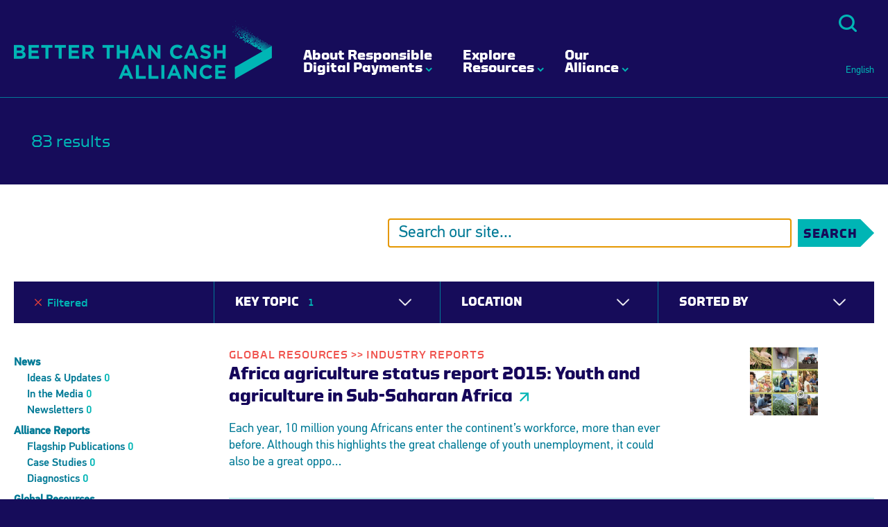

--- FILE ---
content_type: text/html; charset=utf-8
request_url: https://www.betterthancash.org/search?sort=oldest&topics%5B%5D=women&types%5B%5D=industry-reports
body_size: 11782
content:
<!DOCTYPE html PUBLIC "-//W3C//DTD XHTML 1.0 Transitional//EN" "http://www.w3.org/TR/xhtml1/DTD/xhtml1-transitional.dtd">
<html xmlns="http://www.w3.org/1999/xhtml">
<head>
  <meta charset="utf-8">
  <title>Search Results · Better Than Cash Alliance</title>
  
<!-- <meta name="viewport" content="width=device-width, initial-scale=1, minimum-scale=1"> -->
<!-- <meta name="viewport" content="width=device-width, initial-scale=1"> -->
<meta name="viewport" content="width=device-width, initial-scale=1.0">

<link rel="dns-prefetch" href="//btca-production-site.s3.amazonaws.com">

<link rel="canonical" href="https://www.betterthancash.org/search">
<meta name="description" content="A UN-based global partnership of governments, companies, and international organizations accelerating the transition from cash to responsible digital payments to help achieve the SDGs.">



<!-- Social Network Metadata -->

<meta property="og:site_name" content="Better Than Cash Alliance">
<meta property="og:title" content="Search Results">
<meta property="og:description" content="A UN-based global partnership of governments, companies, and international organizations accelerating the transition from cash to responsible digital payments to help achieve the SDGs.">
<meta property="og:url" content="https://www.betterthancash.org/search">
<meta property="og:type" content="website">
<meta property="og:image" content="https://www.betterthancash.org/og-image.png">

<meta property="fb:app_id" content="755910852175472">
<meta property="article:author" content="https://www.facebook.com/betterthancashalliance">
<meta property="article:publisher" content="https://www.facebook.com/betterthancashalliance">

<meta name="twitter:card" content="summary_large_image">
<meta name="twitter:site" content="@BetterThan_Cash">
<meta name="twitter:title" content="Search Results">
<meta name="twitter:description" content="A UN-based global partnership of governments, companies, and international organizations accelerating the transition from cash to responsible digital payments to help achieve the SDGs.">
<meta name="twitter:creator" content="@BetterThan_Cash">
<meta name="twitter:image" content="https://www.betterthancash.org/og-image.png">
<meta name="twitter:domain" content="www.betterthancash.org">
<meta name="twitter:url" content="https://www.betterthancash.org/search">

<script type="application/ld+json">
{
  "@context" : "http://schema.org",
  "@type" : "Organization",
  "name" : "Your Organization Name",
  "url" : "http://www.example.com",
  "logo": "http://www.example.com/images/logo.png",
  "sameAs" : [
    "http://www.facebook.com/your-profile",
    "http://www.twitter.com/yourProfile",
    "http://plus.google.com/your_profile"
  ],
  "contactPoint" : [
    {
      "@type" : "ContactPoint",
      "telephone" : "+1-202-555-1234",
      "contactType" : "customer service"
    }
  ]
}
</script>



<!-- App Icons -->

<link rel="shortcut icon" href="https://www.betterthancash.org/favicon.ico" type="image/x-icon">

<meta name="apple-mobile-web-app-title" content="Better Than Cash Alliance">
<link rel="apple-touch-icon" sizes="180x180" href="/apple-touch-icon-180x180.png">
<link rel="apple-touch-icon" sizes="152x152" href="/apple-touch-icon-152x152.png">
<link rel="apple-touch-icon" sizes="144x144" href="/apple-touch-icon-144x144.png">
<link rel="apple-touch-icon" sizes="120x120" href="/apple-touch-icon-120x120.png">
<link rel="apple-touch-icon" sizes="114x114" href="/apple-touch-icon-114x114.png">
<link rel="apple-touch-icon" sizes="76x76" href="/apple-touch-icon-76x76.png">
<link rel="apple-touch-icon" sizes="72x72" href="/apple-touch-icon-72x72.png">
<link rel="apple-touch-icon" href="/apple-touch-icon.png">

<link rel="icon" sizes="196x196" href="/apple-touch-icon.png">

<meta name="application-name" content="Better Than Cash Alliance">
<meta name="msapplication-tooltip" content="A UN-based global partnership of governments, companies, and international organizations accelerating the transition from cash to responsible digital payments to help achieve the SDGs.">
<meta name="msapplication-TileColor" content="#db5945">
<meta name="msapplication-TileImage" content="/msapplication-tile.png">
<meta name="msapplication-square70x70logo" content="/msapplication-tiny.png">
<meta name="msapplication-square150x150logo" content="/msapplication-square.png">
<meta name="msapplication-wide310x150logo" content="/msapplication-wide.png">
<meta name="msapplication-square310x310logo" content="/msapplication-large.png">

<meta name="theme-color" content="#db5945">


  <link href='https://fonts.googleapis.com/css?family=Lato:300,400,700,300italic,400italic,700italic' rel='stylesheet' type='text/css'>
  <link rel="stylesheet" type="text/css" href="https://cloud.typography.com/6243354/741326/css/fonts.css" />

  <link rel="stylesheet" href="/assets/application-9e6b347af139e0e657b17ad94a063330343300885f7cbeec8095dc34fc764c50.css" media="all" data-turbolinks-track="reload" />

  <meta name="csrf-param" content="authenticity_token" />
<meta name="csrf-token" content="4Gme8lg2pbjUtA1axslbzZ_XZ-C0K_vD6ENB-tlNXeRChEz1quXhbRmikclk9aJzgs3eOiCOlOZMHaacEzrVCw" />
  

  <meta name="google-translate-customization" content="bbca0672d0f07885-a618d1e188131983-g5b4d0480262dc85f-12"></meta>

<!-- Global site tag (gtag.js) - Google Analytics -->
<script async src="https://www.googletagmanager.com/gtag/js?id=UA-34920219-1"></script>
<script>
  window.dataLayer = window.dataLayer || [];
  function gtag(){dataLayer.push(arguments);}
  gtag('js', new Date());

  gtag('config', 'UA-34920219-1');
</script>


  <!-- Google Tag Manager -->
  <script>(function(w,d,s,l,i){w[l]=w[l]||[];w[l].push({'gtm.start':
  new Date().getTime(),event:'gtm.js'});var f=d.getElementsByTagName(s)[0],
  j=d.createElement(s),dl=l!='dataLayer'?'&l='+l:'';j.async=true;j.src=
  'https://www.googletagmanager.com/gtm.js?id='+i+dl;f.parentNode.insertBefore(j,f);
  })(window,document,'script','dataLayer','GTM-5K8G5KD');</script>
  <!-- End Google Tag Manager -->

  <!-- Global site tag (gtag.js) - Google Analytics -->

<!-- Global site tag (gtag.js) - Google Analytics -->
<script async src="https://www.googletagmanager.com/gtag/js?id=G-FFP3VWTD76"></script>
<script>
  window.dataLayer = window.dataLayer || [];
  function gtag(){dataLayer.push(arguments);}
  gtag('js', new Date());

  gtag('config', 'G-FFP3VWTD76');
</script>

<script>
  window.dataLayer = window.dataLayer || [];
  function gtag(){dataLayer.push(arguments);}
  gtag('js', new Date());

  gtag('config', 'G-YDDZQ2NB24');
</script>

</head>

<div id="page">
  <body>
    <link rel="stylesheet" href="https://cdnjs.cloudflare.com/ajax/libs/font-awesome/4.7.0/css/font-awesome.min.css">
<header id="main_header" class="clearfix nav">

  <div id="header_logo">
    <a href="/"><span>Better Than Cash Alliance</span></a>
  </div>

  <div id="site_nav">

    <nav>

      <ul id="main_nav" class="nav">
        <li class="nav about-menu">
          <a href="#" id="alliance_nav-toggle-payments"  class="nav about-menu" onmouseover="OpenFunctionPayments()">About Responsible Digital Payments</a>
          <div class="plus-minus-toggle collapsed"  id="accordion_collapse-payments"></div>
          <div id="alliance_nav-holder-payments" class="clearfix nav" onmouseleave="closeDropdown()">
            <div class="digital-payments-blocks">
              <div class="container">
                <div class="row d-flex justify-content-center digital-payments-blocks-row">
                    <div class="col-md-4 col-sm-12 digital-block pb-4 pb-sm-0">
                      <a target="" class="digital-block-link" href="/define-digital-payments">
                        <div class="digital-block-header">
                          Define Digital Payments
                        </div>
                        <div class="digital-block-description mt-2">Shifting payments from cash to digital has the potential to improve lives.</div>
                        <div class="digital-block-img mt-3 hide-on-mobile">
                          <img class="img-fluid" alt="why-digital-payments" src="https://btca-production-site.s3.amazonaws.com/image/1668/original.webp?1714709383" />
                        </div>
</a>                    </div>
                    <div class="col-md-4 col-sm-12 digital-block pb-4 pb-sm-0">
                      <a target="_blank" class="digital-block-link" href="https://responsiblepayments.org/">
                        <div class="digital-block-header">
                          Responsible Digital Payments 
                            <img src="/assets/arrow_outbound_top-e1f0c72240a8f75b4e95960eafccfdd78623b99be7dcb7a6c7821ae030ef3c1e.png" width="10" height="10" />
                        </div>
                        <div class="digital-block-description mt-2">By digitizing payments responsibly, we can swiftly reach financial equality.</div>
                        <div class="digital-block-img mt-3 hide-on-mobile">
                          <img class="img-fluid" alt="why-digital-payments" src="https://btca-production-site.s3.amazonaws.com/image/1669/original.webp?1714709484" />
                        </div>
</a>                    </div>
                    <div class="col-md-4 col-sm-12 digital-block pb-4 pb-sm-0">
                      <a target="_blank" class="digital-block-link" href="https://cdfp.digitalfrontiersinstitute.org/course/un-principles-for-responsible-digital-payments-in-action/">
                        <div class="digital-block-header">
                          Take our course
                            <img src="/assets/arrow_outbound_top-e1f0c72240a8f75b4e95960eafccfdd78623b99be7dcb7a6c7821ae030ef3c1e.png" width="10" height="10" />
                        </div>
                        <div class="digital-block-description mt-2">Enroll in the UN Principles for Responsible Digital Payments online learning course.</div>
                        <div class="digital-block-img mt-3 hide-on-mobile">
                          <img class="img-fluid" alt="why-digital-payments" src="https://btca-production-site.s3.amazonaws.com/image/1820/original.webp?1714709649" />
                        </div>
</a>                    </div>
                </div>
              </div>
            </div>
          </div>
        </li>

        <li class="nav about-menu">
          <a href="#" id="alliance_nav-toggle-climate-actions"  class="nav about-menu" onmouseover="OpenFunctionClimateActionHub()">Explore <br /> Resources</a>
          <div class="plus-minus-toggle collapsed"  id="accordion_collapse-climate-actions"></div>
          <div id="alliance_nav-holder-climate-actions" class="clearfix nav" onmouseleave="closeDropdown()">
            <div class="digital-payments-blocks">
              <div class="container">
                <div class="row d-flex justify-content-center digital-payments-blocks-row">
                    <div class="col-md-4 col-sm-12 digital-block pb-4 pb-sm-0">
                      <a target="" class="digital-block-link" href="/climate-action-hub">
                        <div class="digital-block-header">
                          Climate Action Resources
                        </div>
                        <div class="digital-block-description mt-2">Resources, news articles, and research highlight the role of responsible digital payments for timely climate emergency response and preventive action.</div>
                        <div class="digital-block-img mt-3 hide-on-mobile">
                          <img class="img-fluid" alt="why-digital-payments" src="https://btca-production-site.s3.amazonaws.com/image/2003/original.webp?1720757607" />
                        </div>
</a>                    </div>
                    <div class="col-md-4 col-sm-12 digital-block pb-4 pb-sm-0">
                      <a target="" class="digital-block-link" href="/explore-resources">
                        <div class="digital-block-header">
                          Digital Payments Resources
                        </div>
                        <div class="digital-block-description mt-2">News, research products, and global case studies on digital payments from the Alliance Secretariat, Alliance members, and partners.</div>
                        <div class="digital-block-img mt-3 hide-on-mobile">
                          <img class="img-fluid" alt="why-digital-payments" src="https://btca-production-site.s3.amazonaws.com/image/2002/original.webp?1720757527" />
                        </div>
</a>                    </div>
                </div>
              </div>
            </div>
          </div>
        </li>

        <!--        <li onmouseover="closeDropdown()">Explore <br>Resources</li>-->

        <li class="nav">

          <a href="#" id="alliance_nav-toggle" class="nav" onmouseover="Collapsefunction()" >Our <br>Alliance</a>
          <div class="plus-minus-toggle collapsed" id="accordion_collapse"></div>
          <div id="alliance_nav-holder" class="clearfix nav" onmouseleave="closeDropdown()">

            <div id="alliance_nav-columns" class="nav">
              <div id="alliance_nav-left" class="clearfix nav">
                <div id="alliance_text" class="nav"><p class="nav">The Better Than Cash Alliance is a partnership of governments, companies, and international organizations that accelerates the transition from cash to digital payments in order to help achieve the Sustainable Development Goals.</p></div>
                <div id="alliance_photo" class="nav"><img class="nav" src="/assets/alliance_photo-933805ed8baee0a8c05521c9955ad7eb798a7311dfb4bbf3a416e6e5aade6cf6.jpg" /></div>
              </div>

              <div id="alliance_nav-right" class="nav">
                <ul id="alliance_nav" class="nav nav-block">
                  <h3 class="nav hide-on-mobile">
                    <a class="nav no-underline text-orange" href="/about">About the Alliance</a></h3>
                  <li class="nav"><a class="nav" href="/about/members">Members</a></li>
                  <li class="nav"><a class="nav" href="/about/secretariat">Secretariat</a></li>
                  <li class="nav"><a class="nav" href="/about/work-with-us">Work with Us</a></li>
                  <li class="nav"><a class="nav" href="/about/resource-partners">Resource Partners</a></li>
                  <li class="nav"><a class="nav" href="/about/contact-us">Contact Us</a></li>
                </ul>
              </div>
            </div>

          </div>
        </li>
      </ul>

    </nav>


    <div id="mobile_search" class="clearfix">
      <div id="mobilesearch_form" class="clearfix">
        <form action="/search">
          <input type="text" name="q" placeholder="Search">
          <div id="mobilesearch_holder">
            <input type="submit" name="commit" value="SEARCH" data-disable-with="SEARCH" />
          </div>
        </form>
      </div>
    </div>
    <div id="header_search" class="clearfix search-hoverable"><a href="#" id="header_search-toggle" class="search-hoverable">Search</a></div>

    <ul id="language_nav" class="notranslate">
      <li><a href="#googtrans(en|es)">Español</a></li>
      <li><a href="#googtrans(en|fr)">Français</a></li>
      <li class="language_nav-selected"><a href="#googtrans(en|en)">English</a></li>
    </ul><script type="text/javascript">
      function googleTranslateElementInit() {
          new google.translate.TranslateElement({pageLanguage: 'en', includedLanguages: 'es,fr', layout: google.translate.TranslateElement.InlineLayout.SIMPLE, autoDisplay: false}, 'language_nav');
      }

  </script><script type="text/javascript" src="https://translate.google.com/translate_a/element.js?cb=googleTranslateElementInit"></script>

<!--    <div id="header_hosted">-->
<!--      <div class="row">-->
<!--        <div class="col-6 p-0 align-right d-flex justify-content-end"></div>-->
<!--        <div class="col-6 p-0 d-flex justify-content-start"></div>-->
<!--      </div>-->
<!--    </div>-->

  </div>

  <a id="nav_toggle" >
    <div class="one"></div>
    <div class="two"></div>
    <div class="three"></div>
  </a>

  <div class="clearfix"></div>

</header>


<script type="text/javascript">
    function OpenFunctionPayments() {
        $('#alliance_nav-holder-climate-actions').hide()
        $('#alliance_nav-holder').hide()
        $('#alliance_nav-holder-payments').stop().slideToggle('fast');
    };

    function OpenFunctionClimateActionHub() {
        $('#alliance_nav-holder-payments').hide()
        $('#alliance_nav-holder').hide()
        $('#alliance_nav-holder-climate-actions').stop().slideToggle('fast');
    };

    function Collapsefunction() {
        $('#alliance_nav-holder').stop().slideToggle('fast');
        $('#alliance_nav-holder-payments').hide()
        $('#alliance_nav-holder-climate-actions').hide()
    };

    function closeDropdown() {
        $('#alliance_nav-holder-payments').hide()
        $('#alliance_nav-holder-climate-actions').hide()
        $('#alliance_nav-holder').hide()
    };
</script>


    <div id="modal_search" class="modal">
  <div class="modal_holder">
    <div class="modal_cell">
      <div id="modal_search-content">

        <div id="search_form" class="clearfix">
          <form action="/search">
            <input type="text" name="q" placeholder="Search our site..." id="search_space">
            <div id="search_holder">
              <input type="submit" name="commit" value="SEARCH" data-disable-with="SEARCH" />
            </div>
          </form>
        </div>

        <div id="search_lists" class="clearfix">

          <div class="search_list">
            <h3>KEY TOPICS</h3>
            <ul>
                <li><a class="resources" href="/search?topics%5B%5D=good-practices">Good practices</a></li>
                <li><a class="resources" href="/search?topics%5B%5D=humanitarian">Humanitarian</a></li>
                <li><a class="resources" href="/search?topics%5B%5D=innovation-infrastructure">Innovation &amp; Infrastructure</a></li>
                <li><a class="resources" href="/search?topics%5B%5D=national-implementation">National implementation</a></li>
                <li><a class="resources" href="/search?topics%5B%5D=social-protection-wages">Social protection &amp; wages</a></li>
                <li><a class="resources" href="/search?topics%5B%5D=supply-chains-merchant-payments">Supply chains &amp; merchant payments</a></li>
                <li><a class="resources" href="/search?topics%5B%5D=sustainable-development-goals">Sustainable Development Goals</a></li>
                <li><a class="resources" href="/search?topics%5B%5D=utilities-tax">Utilities &amp; tax</a></li>
                <li><a class="resources" href="/search?topics%5B%5D=women">Women</a></li>
            </ul>
          </div>

          <div class="search_list">
            <h3>POPULAR SEARCHES</h3>
            <ul>
              <li><a href="/search?q=digital%2Bpayments">Digital Payments</a></li>
              <li><a href="/search?q=wage%2Bpayments">Wage payments</a></li>
              <li><a href="/search?q=credit%2Bcards">Credit cards</a></li>
              <li><a href="/search?q=supply%2Bchains">Supply chains</a></li>
              <li><a href="/search?q=innovation">Innovation</a></li>
              <li><a href="/search?q=women">Women</a></li>
              <li><a href="/search?q=humanitarian">Humanitarian</a></li>
              <li><a href="/search?q=sdgs">SDGs</a></li>
            </ul>
          </div>

        </div>

      </div>
    </div>
  </div>
  <a href="#" class="modal_close" id="search_modal-close">Close</a>
</div>



    <div class="spinner"></div>

    
<div id="page_results" class="page_content">

  <div id="results_header">
    <div class="results_content">
    <h1></h1><h2>83 results</h2>
</div>
  </div>

  <div id="results_search">
    <div class="results_content clearfix">
	<div id="resultssearch_form" class="clearfix">
		<form id="filter_form" action="/search?sort=oldest&amp;topics%5B%5D=women&amp;types%5B%5D=industry-reports" accept-charset="UTF-8" data-remote="true" method="get">
			<input type="text" name="q" id="search" value="" class="search_companies" placeholder="Search our site..." />
			<div id="resultssearch_holder">
				<input type="submit" name="commit" value="SEARCH" data-disable-with="SEARCH" />
			</div>
</form>	</div>
</div>

  </div>

  <div id="results_bar">
    <style type="text/css">
  @media (max-width: 768px){
    .down-arrow{
      position: absolute;
      top: 20px;
      right: 40px;
    }
  }
  @media (min-width: 1025px){
    #results_bar-menu{
      height: 60px;
    }
    .key-topic-arrow{
      position: absolute;
      top: 40px;
      right: 40px;
      margin-left: 230px;
      margin-top: -20px;
    }
    .location-arrow{
      margin-left:230px;
      margin-top: -20px;
      margin-bottom: -5px;
    }
    .sorted-by-arrow{
      position: absolute;
      top: 40px;
      right: 40px;
      margin-top: -20px;
      margin-bottom: -5px;
    }
    .down-arrow{
      position: absolute;
      top: 40px;
      right: 40px;
    }
  }

  @media (min-width: 768px)
  and (max-width: 1023px){
   .down-arrow{
    position: absolute;
    top: 15px;
    right: 40px;
    height: 20px;
    width: 20px;
   }
  }

  .down-arrow{
    height: 20px;
    width: 20px;
  }
</style>

<div class="results_content">
  <ul id="results_bar-menu" class="clearfix" style="margin-left: 0px !important;">

    <li id="results_menu-filter">
          <a class="reset_filters" href="/search"></a>
      <p class="results">
        Filtered
     </p>
    </li>
    
    <li id="resources_menu-key">
      <a href="#" class="resources_menu-toggle">KEY TOPIC
        <span class="resources_menu-filters">1</span>
        <img src="../assets/dropdown_arrow1.png" class="down-arrow key-topic-arrow">
      </a>
      <ul class="resources_bar-submenu resources" data-section="KEY TOPIC">
          <li class="resources_menu-topic resources">
            <div class="check "></div>
            <a class="resources" data-remote="true" href="/search?sort=oldest&amp;topics%5B%5D=women&amp;topics%5B%5D=good-practices&amp;types%5B%5D=industry-reports">Good practices</a>
          </li>
          <li class="resources_menu-topic resources">
            <div class="check "></div>
            <a class="resources" data-remote="true" href="/search?sort=oldest&amp;topics%5B%5D=women&amp;topics%5B%5D=humanitarian&amp;types%5B%5D=industry-reports">Humanitarian</a>
          </li>
          <li class="resources_menu-topic resources">
            <div class="check "></div>
            <a class="resources" data-remote="true" href="/search?sort=oldest&amp;topics%5B%5D=women&amp;topics%5B%5D=innovation-infrastructure&amp;types%5B%5D=industry-reports">Innovation &amp; Infrastructure</a>
          </li>
          <li class="resources_menu-topic resources">
            <div class="check "></div>
            <a class="resources" data-remote="true" href="/search?sort=oldest&amp;topics%5B%5D=women&amp;topics%5B%5D=national-implementation&amp;types%5B%5D=industry-reports">National implementation</a>
          </li>
          <li class="resources_menu-topic resources">
            <div class="check "></div>
            <a class="resources" data-remote="true" href="/search?sort=oldest&amp;topics%5B%5D=women&amp;topics%5B%5D=social-protection-wages&amp;types%5B%5D=industry-reports">Social protection &amp; wages</a>
          </li>
          <li class="resources_menu-topic resources">
            <div class="check "></div>
            <a class="resources" data-remote="true" href="/search?sort=oldest&amp;topics%5B%5D=women&amp;topics%5B%5D=supply-chains-merchant-payments&amp;types%5B%5D=industry-reports">Supply chains &amp; merchant payments</a>
          </li>
          <li class="resources_menu-topic resources">
            <div class="check "></div>
            <a class="resources" data-remote="true" href="/search?sort=oldest&amp;topics%5B%5D=women&amp;topics%5B%5D=sustainable-development-goals&amp;types%5B%5D=industry-reports">Sustainable Development Goals</a>
          </li>
          <li class="resources_menu-topic resources">
            <div class="check "></div>
            <a class="resources" data-remote="true" href="/search?sort=oldest&amp;topics%5B%5D=women&amp;topics%5B%5D=utilities-tax&amp;types%5B%5D=industry-reports">Utilities &amp; tax</a>
          </li>
          <li class="resources_menu-topic resources">
            <div class="check visible"></div>
            <a class="resources" data-remote="true" href="/search?sort=oldest&amp;topics%5B%5D=women&amp;topics%5B%5D=women&amp;types%5B%5D=industry-reports">Women</a>
          </li>

        <li class="resources_bar-submenu-last resources">
          <div class="check "></div>                
          <a class="resources" data-remote="true" href="/search?sort=oldest&amp;types%5B%5D=industry-reports">Show all</a>
        </li>
      </ul>
    </li>

    <li id="resources_menu-location">
      <a href="#" class="resources_menu-toggle">LOCATION
        <span class="resources_menu-filters"></span>
        <img src="/assets/dropdown_arrow1.png" class="down-arrow location-arrow">
      </a>
      <ul class="resources_bar-submenu resources" data-section="LOCATION">

            <li class="resources_menu-location resources">
              <div class="check "></div>
              <a class="resources " data-remote="true" href="/search?locations%5B%5D=middle-east-north-africa-sub-saharan-africa-africa&amp;sort=oldest&amp;topics%5B%5D=women&amp;types%5B%5D=industry-reports">Africa &amp; Middle East</a>
            </li>
            <li class="resources_menu-location resources">
              <div class="check "></div>
              <a class="resources " data-remote="true" href="/search?locations%5B%5D=asia-pacific&amp;sort=oldest&amp;topics%5B%5D=women&amp;types%5B%5D=industry-reports">Asia &amp; Pacific</a>
            </li>
            <li class="resources_menu-location resources">
              <div class="check "></div>
              <a class="resources " data-remote="true" href="/search?locations%5B%5D=europe-central-asia&amp;sort=oldest&amp;topics%5B%5D=women&amp;types%5B%5D=industry-reports">Europe &amp; Central Asia</a>
            </li>
            <li class="resources_menu-location resources">
              <div class="check "></div>
              <a class="resources " data-remote="true" href="/search?locations%5B%5D=global&amp;sort=oldest&amp;topics%5B%5D=women&amp;types%5B%5D=industry-reports">Global</a>
            </li>
            <li class="resources_menu-location resources">
              <div class="check "></div>
              <a class="resources " data-remote="true" href="/search?locations%5B%5D=latin-america-caribbean-south-america&amp;sort=oldest&amp;topics%5B%5D=women&amp;types%5B%5D=industry-reports">Latin America &amp; Caribbean</a>
            </li>
        <li class="resources_bar-submenu-last resources">
          <div class="check visible"></div>
          <a class="resources" data-remote="true" href="/search?sort=oldest&amp;types%5B%5D=industry-reports">Show all</a>
        </li>
      </ul>
    </li>


    <li>
      <a href="#" class="results_menu-toggle" id="sorted_by_relevance">SORTED BY
        <img src="/assets/dropdown_arrow1.png" class="down-arrow sorted-by-arrow">
      </a>

      <ul class="results_bar-submenu">
        <li>
          <a data-remote="true" id="relevance" href="/search?sort=relevance&amp;topics%5B%5D=women&amp;types%5B%5D=industry-reports">
            Relevance
          </a>
        </li>
        <li>
          <a data-remote="true" id="newest" href="/search?sort=newest&amp;topics%5B%5D=women&amp;types%5B%5D=industry-reports" class="disabledTag">
            Newest
          </a>
        </li>
        <li>
          <a data-remote="true" id="oldest" href="/search?sort=oldest&amp;topics%5B%5D=women&amp;types%5B%5D=industry-reports">
            Oldest
          </a>
        </li>
      </ul>

    </li>

  </ul>
</div>

  </div>

  <div id="load-result">
      <div id="results_table">
  <div class="results_content clearfix">
    <ul id="results_filter-list" class="resources_bar-menu" style="margin-left: 0px !important;">
        <li class="resources_menu-type-header resources">
          News
        </li>

        <li class="resources_content_type">
          <div class="check "></div>
          <a href="/search?sort=oldest&amp;topics%5B%5D=women&amp;types%5B%5D=Ideas+%26+Updates">
            Ideas & Updates
            <span>0</span>
</a>        </li>

        <li class="resources_content_type">
          <div class="check "></div>
          <a href="/search?sort=oldest&amp;topics%5B%5D=women&amp;types%5B%5D=In+the+Media">
            In the Media
            <span>0</span>
</a>        </li>

        <li class="resources_content_type">
          <div class="check "></div>
          <a href="/search?sort=oldest&amp;topics%5B%5D=women&amp;types%5B%5D=Newsletter">
            Newsletters
            <span>0</span>
</a>        </li>

        <li class="resources_menu-type-header resources">
          Alliance Reports
        </li>

        <li class="resources_content_type">
          <div class="check "></div>
          <a href="/search?sort=oldest&amp;topics%5B%5D=women&amp;types%5B%5D=Flagship+Publication">
            Flagship Publications
            <span>0</span>
</a>        </li>

        <li class="resources_content_type">
          <div class="check "></div>
          <a href="/search?sort=oldest&amp;topics%5B%5D=women&amp;types%5B%5D=Case+Study">
            Case Studies
            <span>0</span>
</a>        </li>

        <li class="resources_content_type">
          <div class="check "></div>
          <a href="/search?sort=oldest&amp;topics%5B%5D=women&amp;types%5B%5D=Diagnostics">
            Diagnostics
            <span>0</span>
</a>        </li>

        <li class="resources_menu-type-header resources">
          Global Resources
        </li>

        <li class="resources_content_type">
          <div class="check visible"></div>
          <a href="/search?sort=oldest&amp;topics%5B%5D=women&amp;types%5B%5D=industry-reports">
            Industry Reports
            <span>83</span>
</a>        </li>

        <li class="resources_content_type">
          <div class="check "></div>
          <a href="/search?sort=oldest&amp;topics%5B%5D=women&amp;types%5B%5D=toolkits">
            Toolkits
            <span>0</span>
</a>        </li>

        <li class="resources_content_type">
          <div class="check "></div>
          <a href="/search?sort=oldest&amp;topics%5B%5D=women&amp;types%5B%5D=videos">
            Videos
            <span>0</span>
</a>        </li>
    </ul>

    <div id="load-result" class="results_margin">
        <div id="results_grid">
              <div class="results_row">
  <div class="results_text">
      <a href="https://cgspace.cgiar.org/bitstream/handle/10568/100862/1888_PDF.pdf?sequence=1&amp;isAllowed=y" target="_blank" rel="noopener noreferrer">

    <div class="label">Global Resources &gt;&gt; Industry Reports</div>
    <h2>
        Africa agriculture status report 2015: Youth and agriculture in Sub-Saharan Africa

        <span class="new_outbound_arrow" title="external link"></span>
    </h2>
        <p><p>Each year, 10 million young Africans enter the continent’s workforce, more than ever before. Although this highlights the great challenge of youth unemployment, it could also be a great oppo&hellip;</p>
</p>
    </a>
  </div>
  <div class="results_photo">
      <div class="img_responsive img_credit">
        <img alt_text="Africa agriculture status report 2015 report cover" src="https://btca-production-site.s3.amazonaws.com/image/1085/square_small.jpg?1598490700" />
          <span class="tooltip">
    <span class="copyrighttext">&copy;</span>
    <span class="tooltiptext">© Copyright AGRA</span>
  </span>
</div>
  </div>
</div>
              <div class="results_row">
  <div class="results_text">
      <a href="https://www.mitpressjournals.org/doi/pdf/10.1162/inov_a_00227" target="_blank" rel="noopener noreferrer">

    <div class="label">Global Resources &gt;&gt; Industry Reports</div>
    <h2>
        Bank on Her: The Smart Solution for Financial Inclusion

        <span class="new_outbound_arrow" title="external link"></span>
    </h2>
        <p><p>Including more women in the informal sector specifically leads to countless benefits besides increased economic growth. Studies show that when a woman controls her own finances, she invests &hellip;</p>
</p>
    </a>
  </div>
  <div class="results_photo">
      <div class="img_responsive img_credit">
        <img alt_text="Adasa John receives a phone call in her field in Rudewa Mbuyuni location near Morogoro, Tanzania on May 27, 2014. " src="https://btca-production-site.s3.amazonaws.com/image/81/square_small.jpg?1431972099" />
          <span class="tooltip">
    <span class="copyrighttext">&copy;</span>
    <span class="tooltiptext">©Bill &amp; Melinda Gates Foundation/Frederic Courbet</span>
  </span>
</div>
  </div>
</div>
              <div class="results_row">
  <div class="results_text">
      <a href="https://doi.org/10.1108/TG-12-2014-0067" target="_blank" rel="noopener noreferrer">

    <div class="label">Global Resources &gt;&gt; Industry Reports</div>
    <h2>
        Barriers to transforming government in Jamaica: challenges to implementing initiatives to enhance the efficiency, effectiveness and service delivery of government through ICTs (e-Government)

        <span class="new_outbound_arrow" title="external link"></span>
    </h2>
        <p><p>It can be argued from the data analyzed that the factors which undermine the use of ICTs to improve government efficiency, effectiveness and public service delivery in Jamaica include: techn&hellip;</p>
</p>
    </a>
  </div>
  <div class="results_photo">
      <div class="img_responsive img_credit">
        <img alt_text="woman holding cell phone in one and and a key in the other hand" src="https://btca-production-site.s3.amazonaws.com/image/564/square_small.jpg?1468344950" />
          <span class="tooltip">
    <span class="copyrighttext">&copy;</span>
    <span class="tooltiptext">Photo Credit: Nethope.org</span>
  </span>
</div>
  </div>
</div>
              <div class="results_row">
  <div class="results_text">
      <a href="https://www.mckinsey.com/featured-insights/employment-and-growth/how-advancing-womens-equality-can-add-12-trillion-to-global-growth" target="_blank" rel="noopener noreferrer">

    <div class="label">Global Resources &gt;&gt; Industry Reports</div>
    <h2>
        How advancing women’s equality can add $12 trillion to global growth

        <span class="new_outbound_arrow" title="external link"></span>
    </h2>
        <p><p>The McKinsey Global Institute has mapped 15 gender-equality indicators for 95 countries and finds that 40 of them have high or extremely high levels of gender inequality on at least half of the indicators. </p>
</p>
    </a>
  </div>
  <div class="results_photo">
      <div class="img_responsive img_credit">
        <img alt_text="mckinsey women report video screenshot" src="https://btca-production-site.s3.amazonaws.com/image/855/square_small.jpg?1533339482" />
        </div>
  </div>
</div>
              <div class="results_row">
  <div class="results_text">
      <a href="https://www.newamerica.org/asset-building/investing-in-girls/" target="_blank" rel="noopener noreferrer">

    <div class="label">Global Resources &gt;&gt; Industry Reports</div>
    <h2>
        Investing In Girls: Opportunities for Innovation in Girl-Centered Cash Transfers

        <span class="new_outbound_arrow" title="external link"></span>
    </h2>
        <p><p>This paper suggests policymakers and other stakeholders should leverage trends toward financially-inclusive e-payments as a means to achieve multiple potential objectives for bringing financial inlcusion to adolescent girls.</p>
</p>
    </a>
  </div>
  <div class="results_photo">
      <div class="img_responsive img_credit">
        <img alt_text="laos-three-little-girls-in-northern photo" src="https://btca-production-site.s3.amazonaws.com/image/445/square_small.jpg?1443025634" />
        </div>
  </div>
</div>
              <div class="results_row">
  <div class="results_text">
      <a href="https://books.google.com/books?hl=en&amp;lr=&amp;id=FMtwCgAAQBAJ&amp;oi=fnd&amp;pg=PR5&amp;dq=(((%E2%80%9CDigital%E2%80%9D+OR+%22Digitization%22)+AND+(%E2%80%9CPayment%E2%80%9D+OR+%E2%80%9CFinance%E2%80%9D+OR+%22Economy%22))+OR+%E2%80%9CMobile+Money%E2%80%9D)+AND+(%22B2P%22+OR+%22business+to+person%22)+AND+(%22Women%22+AND+%22economic+empowerment%22)&amp;ots=bAsJKUweiN&amp;sig=Q82jc0lHjHX9DwvTiiXmnV5cy1Y#v=onepage&amp;q&amp;f=false" target="_blank" rel="noopener noreferrer">

    <div class="label">Global Resources &gt;&gt; Industry Reports</div>
    <h2>
        Flat world navigation: collaboration and networking in the global digital economy

        <span class="new_outbound_arrow" title="external link"></span>
    </h2>
        <p><p>Flat World Navigation introduces the new future of work in the &lsquo;flattened world&rsquo; of the new digital attention-based economy, this book provides insights and advice to build your skills base and empower the next generation of business people. </p>
</p>
    </a>
  </div>
  <div class="results_photo">
      <div class="img_responsive img_credit">
        <img alt_text="icon of report" src="https://btca-production-site.s3.amazonaws.com/image/1084/square_small.jpg?1598489855" />
          <span class="tooltip">
    <span class="copyrighttext">&copy;</span>
    <span class="tooltiptext">© Better Than Cash Alliance</span>
  </span>
</div>
  </div>
</div>
              <div class="results_row">
  <div class="results_text">
      <a href="https://play.google.com/store/books/details?id=xLSqCwAAQBAJ&amp;rdid=book-xLSqCwAAQBAJ&amp;rdot=1&amp;source=gbs_vpt_read&amp;pcampaignid=books_booksearch_viewport" target="_blank" rel="noopener noreferrer">

    <div class="label">Global Resources &gt;&gt; Industry Reports</div>
    <h2>
        Innovations in family planning: Case studies from India

        <span class="new_outbound_arrow" title="external link"></span>
    </h2>
        <p><p>This book  features  case studies from India demonstrating  approaches of problem solving, enhancing quality family planning care at the grass-roots level and facilitates advocacy, strengthening programme design and enhancing competency as well as orienting the healthcare system. </p>
</p>
    </a>
  </div>
  <div class="results_photo">
      <div class="img_responsive img_credit">
        <img alt_text="indian-workers-sole-trader-man-working-at-table" src="https://btca-production-site.s3.amazonaws.com/image/405/square_small.jpg?1442878301" />
        </div>
  </div>
</div>
              <div class="results_row">
  <div class="results_text">
      <a href="https://aisel.aisnet.org/cgi/viewcontent.cgi?article=1095&amp;context=ecis2015_cr" target="_blank" rel="noopener noreferrer">

    <div class="label">Global Resources &gt;&gt; Industry Reports</div>
    <h2>
        Mobile Banking Adoption and Diffusion: Enabling and Constraining Social or Financial Inclusion among Poor Women in Pakistan?

        <span class="new_outbound_arrow" title="external link"></span>
    </h2>
        <p><p>Through an interpretive case study of the Benazir Income Support Programme (BISP) in Pakistan, the paper investigates how the adoption of mobile phones enabled and constrained poor women for receiving G2P payments and its impact on poor households. </p>
</p>
    </a>
  </div>
  <div class="results_photo">
      <div class="img_responsive img_credit">
        <img alt_text="stock mobile technology banner" src="https://btca-production-site.s3.amazonaws.com/image/1142/square_small.jpg?1599590736" />
        </div>
  </div>
</div>
              <div class="results_row">
  <div class="results_text">
      <a href="https://www.researchgate.net/profile/Atika_Kemal/publication/299604431_Mobile_Banking_as_Enabling_and_Constraining_Financial_Inclusion_in_Pakistan-A_Theoretical_Perspective/links/5702996208aea09bb1a2ff8a/Mobile-Banking-as-Enabling-and-Constraining-Financial-Inclusion-in-Pakistan-A-Theoretical-Perspective.pdf" target="_blank" rel="noopener noreferrer">

    <div class="label">Global Resources &gt;&gt; Industry Reports</div>
    <h2>
        Mobile Banking as Enabling and Constraining Financial Inclusion in Pakistan-A Theoretical Perspective

        <span class="new_outbound_arrow" title="external link"></span>
    </h2>
        <p><p>The aim of the paper is to bridge the theoretical and methodological gap to evaluate how the social construction of m-banking enables and constrains poor women to access G2P payments in Pakistan. </p>
</p>
    </a>
  </div>
  <div class="results_photo">
      <div class="img_responsive img_credit">
        <img alt_text="stock mobile technology banner" src="https://btca-production-site.s3.amazonaws.com/image/1142/square_small.jpg?1599590736" />
        </div>
  </div>
</div>
              <div class="results_row">
  <div class="results_text">
      <a href="http://tifbr-tazkia.org/index.php/TIFBR/article/view/79/94" target="_blank" rel="noopener noreferrer">

    <div class="label">Global Resources &gt;&gt; Industry Reports</div>
    <h2>
        Mobile Banking for Empowerment Muslim Women Entrepreneur: Evidence from Asia (Indonesia and Bangladesh)

        <span class="new_outbound_arrow" title="external link"></span>
    </h2>
        <p><p>Through an extensive literature review, the paper provides evidence about role of mobile banking as well as branchless banking is significant for women entrepreneur’s empowerment, especially for financially including them. </p>
</p>
    </a>
  </div>
  <div class="results_photo">
      <div class="img_responsive img_credit">
        <img alt_text="stock digital payments banner" src="https://btca-production-site.s3.amazonaws.com/image/1141/square_small.jpg?1599590706" />
          <span class="tooltip">
    <span class="copyrighttext">&copy;</span>
    <span class="tooltiptext">© Better Than Cash Alliance</span>
  </span>
</div>
  </div>
</div>
              <div class="results_row">
  <div class="results_text">
      <a href="https://cgspace.cgiar.org/handle/10568/75499" target="_blank" rel="noopener noreferrer">

    <div class="label">Global Resources &gt;&gt; Industry Reports</div>
    <h2>
        Mobile payments: How digital finance is transforming agriculture

        <span class="new_outbound_arrow" title="external link"></span>
    </h2>
        <p><p>This report is based on primary research on agriculture mobile payments initiatives in Ghana, Uganda and Zambia with the aim of understanding the potential of mobile finance for the agricultural sector and how these barriers might be overcome.</p>
</p>
    </a>
  </div>
  <div class="results_photo">
      <div class="img_responsive img_credit">
        <img alt_text="women rice harvesting" src="https://btca-production-site.s3.amazonaws.com/image/408/square_small.jpg?1442879736" />
        </div>
  </div>
</div>
              <div class="results_row">
  <div class="results_text">
      <a href="http://www.klibjlis.com/2.2.6.10.pdf" target="_blank" rel="noopener noreferrer">

    <div class="label">Global Resources &gt;&gt; Industry Reports</div>
    <h2>
        A Present Scenario of E-Information Service in Rural India

        <span class="new_outbound_arrow" title="external link"></span>
    </h2>
        <p><p>The paper summarizes existing e-information services in India and discusses some of the main factors limiting access to information services such as irrelevant information, high level of illiteracy, unaffordable etc</p>
</p>
    </a>
  </div>
  <div class="results_photo">
      <div class="img_responsive img_credit">
        <img alt_text="indian man on mobile phone walking down muddy street" src="https://btca-production-site.s3.amazonaws.com/image/400/square_small.jpg?1442871588" />
        </div>
  </div>
</div>
              <div class="results_row">
  <div class="results_text">
      <a href="https://www.usaid.gov/digitalag/documents/digital-financial-services-agriculture-guide" target="_blank" rel="noopener noreferrer">

    <div class="label">Global Resources &gt;&gt; Industry Reports</div>
    <h2>
        Guide to the Use of Digital Financial Services in Agriculture

        <span class="new_outbound_arrow" title="external link"></span>
    </h2>
        <p><p>This Guidebook provides an easy-to-use tool to understand how digital finance is helping addressing some of the challenges faced by smallholder farmers and includes some interesting use cases from Bangladesh, Malawi, Zimbabwe and Nigeria.</p>
</p>
    </a>
  </div>
  <div class="results_photo">
      <div class="img_responsive img_credit">
        <img alt_text="guide to DFS cover" src="https://btca-production-site.s3.amazonaws.com/image/691/square_small.jpg?1505150056" />
        </div>
  </div>
</div>
              <div class="results_row">
  <div class="results_text">
      <a href="http://www.cgap.org/publications/digitally-financed-energy" target="_blank" rel="noopener noreferrer">

    <div class="label">Global Resources &gt;&gt; Industry Reports</div>
    <h2>
        Digital Finance Energy

        <span class="new_outbound_arrow" title="external link"></span>
    </h2>
        <p><p>This brief elucidates how digital finance is enabling pay-as you-go (PAYG) energy expansion, which delivers greater access to wide-ranging financial products to the unbanked. It discusses the evidence from Kenya, Uganda, and Ghana. </p>
</p>
    </a>
  </div>
  <div class="results_photo">
      <div class="img_responsive img_credit">
        <img alt_text="African man on top of home installing energy panel" src="https://btca-production-site.s3.amazonaws.com/image/676/square_small.jpg?1504207871" />
        </div>
  </div>
</div>
              <div class="results_row">
  <div class="results_text">
      <a href="http://www.cgap.org/publications/achieving-sustainable-development-goals" target="_blank" rel="noopener noreferrer">

    <div class="label">Global Resources &gt;&gt; Industry Reports</div>
    <h2>
        Achieving the Sustainable Development Goals (CGAP)

        <span class="new_outbound_arrow" title="external link"></span>
    </h2>
        <p><p>The report provides evidence on how financial inclusion facilitates various Sustainable Development Goals and highlughts how governments have been able to significantly reduce cost and leakages.</p>
</p>
    </a>
  </div>
  <div class="results_photo">
      <div class="img_responsive img_credit">
        <img alt_text="SDG chart" src="https://btca-production-site.s3.amazonaws.com/image/675/square_small.jpg?1504206875" />
        </div>
  </div>
</div>
              <div class="results_row">
  <div class="results_text">
      <a href="http://www.ipoareview.org/wp-content/uploads/2016/06/N1614339.pdf" target="_blank" rel="noopener noreferrer">

    <div class="label">Global Resources &gt;&gt; Industry Reports</div>
    <h2>
        Alliance featured in Anatalya outcome document

        <span class="new_outbound_arrow" title="external link"></span>
    </h2>
        <p><p>This review of the Implementation of the Istanbul Programme shares best practices and challenges from initiatives implemented  in areas related to productive capacity, infrastructure and energy, agriculture, food security and nutrition and rural development, economy, trade, etc</p>
</p>
    </a>
  </div>
  <div class="results_photo">
      <div class="img_responsive img_credit">
        <img alt_text="Man working in garden" src="https://btca-production-site.s3.amazonaws.com/image/2/square_small.jpg?1427990310" />
        </div>
  </div>
</div>
              <div class="results_row">
  <div class="results_text">
      <a href="https://www.gpfi.org/publications/g20-high-level-principles-digital-financial-inclusion" target="_blank" rel="noopener noreferrer">

    <div class="label">Global Resources &gt;&gt; Industry Reports</div>
    <h2>
        G20 High Level Principles for Digital Financial Inclusion

        <span class="new_outbound_arrow" title="external link"></span>
    </h2>
        <p><p>The principles, endorsed in 2016 during the G20 Chinese Presidency,  catalyzes the adoption of digital approaches to achieve G20&rsquo;s goals of financial inclusion, inclusive growth and increasing women’s economic participation.</p>
</p>
    </a>
  </div>
  <div class="results_photo">
      <div class="img_responsive img_credit">
        <img alt_text="women in green holding payment terminals" src="https://btca-production-site.s3.amazonaws.com/image/567/square_small.jpg?1473352226" />
        </div>
  </div>
</div>
              <div class="results_row">
  <div class="results_text">
      <a href="https://www.gsma.com/betterfuture/wp-content/uploads/2016/09/_UN_SDG_Report_FULL_R1_WEB_Singles_LOW.pdf" target="_blank" rel="noopener noreferrer">

    <div class="label">Global Resources &gt;&gt; Industry Reports</div>
    <h2>
        2016 Mobile Industry Impact Report: Sustainable Development  Goals

        <span class="new_outbound_arrow" title="external link"></span>
    </h2>
        <p><p>The report establishes how the mobile industry impacts the United Nations Sustainable Development Goals, and provides  a set of commitments that will ensure that the SDGs are an enduring influence on our industry&rsquo;s roadmap.</p>
</p>
    </a>
  </div>
  <div class="results_photo">
      <div class="img_responsive img_credit">
        <img alt_text="indian women in red smiling on a mobile phone with nose ring with another person in black" src="https://btca-production-site.s3.amazonaws.com/image/672/square_small.jpg?1504117441" />
          <span class="tooltip">
    <span class="copyrighttext">&copy;</span>
    <span class="tooltiptext">© GMSM 2016 Mobile Industry Impact Report: Sustainable Development Goals</span>
  </span>
</div>
  </div>
</div>
              <div class="results_row">
  <div class="results_text">
      <a href="http://science.sciencemag.org/content/354/6317/1288.full" target="_blank" rel="noopener noreferrer">

    <div class="label">Global Resources &gt;&gt; Industry Reports</div>
    <h2>
        The long-run poverty and gender impacts of mobile money (Science)

        <span class="new_outbound_arrow" title="external link"></span>
    </h2>
        <p><p>This article shows how the increased access to mobile money has increased long term consumption in Kenya and reduced the number of households in extreme poverty.</p>
</p>
    </a>
  </div>
  <div class="results_photo">
      <div class="img_responsive img_credit">
        <img alt_text="african women looking at mobile phone and credit card" src="https://btca-production-site.s3.amazonaws.com/image/681/square_small.jpg?1504629558" />
        </div>
  </div>
</div>
              <div class="results_row">
  <div class="results_text">
      <a href="https://science.sciencemag.org/content/354/6317/1288" target="_blank" rel="noopener noreferrer">

    <div class="label">Global Resources &gt;&gt; Industry Reports</div>
    <h2>
        The long-run poverty and gender impacts of mobile money

        <span class="new_outbound_arrow" title="external link"></span>
    </h2>
        <p><p>The report studies the adoption of Mobile money in Kenya and highlights how Mobile money has resulted in reduction of poverty in Kenya.</p>
</p>
    </a>
  </div>
  <div class="results_photo">
      <div class="img_responsive img_credit">
        <img alt_text="photo of kenyan woman smiling holding mobile phone" src="https://btca-production-site.s3.amazonaws.com/image/475/square_small.jpg?1444678824" />
        </div>
  </div>
</div>
          <div id="results_pagination" class="results_pagination">
                <div class="Pagination" id="pagination">
    
    <ul>
            <li><a class="pagination-highlight" data-remote="true" href="/search?sort=oldest&amp;topics%5B%5D=women&amp;types%5B%5D=industry-reports">1</a></li>

            <li><a rel="next" data-remote="true" href="/search?page=2&amp;sort=oldest&amp;topics%5B%5D=women&amp;types%5B%5D=industry-reports">2</a></li>

            <li><a data-remote="true" href="/search?page=3&amp;sort=oldest&amp;topics%5B%5D=women&amp;types%5B%5D=industry-reports">3</a></li>

            <li><a data-remote="true" href="/search?page=4&amp;sort=oldest&amp;topics%5B%5D=women&amp;types%5B%5D=industry-reports">4</a></li>

            <li><a data-remote="true" href="/search?page=5&amp;sort=oldest&amp;topics%5B%5D=women&amp;types%5B%5D=industry-reports">5</a></li>

    </ul>
      <span class="results_next"><a rel="next" class="next" id="next" data-remote="true" href="/search?page=2&amp;sort=oldest&amp;topics%5B%5D=women&amp;types%5B%5D=industry-reports">›</a></a></span>
  </div>

          </div>
        </div>
    </div>
  </div>
</div>

  </div>
</div>
 
<script>
  document.getElementById('search').focus();
</script>

    <footer id="site_footer">

  <div id="footer_top" class="clearfix footer_top">

    <div class="row">
      <div class="col-12 col-md-5 col-lg-3">
        <div id="footer_social">
          <a target="_blank" class="social_facebook" href="https://www.facebook.com/betterthancashalliance">Facebook</a>
          <a target="_blank" class="social_linkedin" href="https://www.linkedin.com/company/better-than-cash-alliance?trk=prof-following-company-logo">LinkedIn</a>
          <a target="_blank" class="social_twitter" href="http://twitter.com/BetterThan_Cash">Twitter</a>
          <a target="_blank" class="social_yt" href="https://www.youtube.com/user/betterthancashorg/featured">Our YouTube Channel</a>
          <a target="_blank" class="social_slideshare" href="https://www.slideshare.net/betterthancashalliance">Slideshare</a>
        </div>
      </div>
      <div class="col-12 col-md-7 col-lg-9">
        <div class="row h-100">
          <div class="col-12 col-md-9 col-lg-11 d-flex justify-content-end align-items-end">
            <div id="footer_subscribe">
              <h4>Subscribe to our newsletter</h4>
              <p>Get the best news, resources, and insights on digital payments delivered directly to your inbox</p>

              <div id="subscribe_form" class="clearfix">
                <form action="/subscribe" method="post">
                  <input type="text" value="" name="EMAIL" placeholder="Email Address" required pattern="[a-zA-Z0-9._%+-]+@[a-z0-9.-]+\.[a-zA-Z]{2,4}" />
                  <div class="clear"><input type="submit" id="subscribe_button" value="Subscribe" name="subscribe" class="button" /></div>
                </form>
              </div>
            </div>
          </div>
          <div class="col-12 col-md-3 col-lg-1">
            <div class="d-flex justify-content-start justify-content-md-end align-items-end">
              <img id="hosted_uncdf" alt="UNCDF" class="img img-fluid" style="object-fit: contain" src="/assets/UNDP-as-is-c84fd2814b12dc7e484f8942a8fa571fcb6c2021563abc7298395418009f6cfb.png" />
            </div>
          </div>
        </div>
      </div>
    </div>






  </div>
  <div id="footer_bottom" class="clearfix footer_bottom">

    <a id="bottom_contact" href="/about/contact-us">Contact Us</a>

    <div id="bottom_right" class="clearfix">



      <ul id="bottom_links">
        <li style="color: #00b5b5;font-size: 14px;">
          <!-- <a href="#">&copy; -->
          <script>
              document.write(new Date().getFullYear())
          </script>
          Better Than Cash Alliance
          <!-- </a> -->
        </li>

        <li>
          <a href="/privacy-policy">Privacy Policy</a>
        </li>
        <li>
          <a href="/terms-of-use">Terms of Use</a>
        </li>
        <li>
          <a href="/copyright">Copyright</a>
        </li>
      </ul>

    </div>

  </div>

</footer>


    <script src="/assets/lib/require-cdb36704c1b22de72333947eadf674e3ee73241a43acf5884378e9a4141888fa.js" data-main="/assets/main-eb74db22b87bd252f7e366013d666a741056cbb513cdb280f311e395d8caac84.js"></script>

    <!-- Google Tag Manager (noscript) -->
    <noscript><iframe src="https://www.googletagmanager.com/ns.html?id=GTM-5K8G5KD" 
    height="0" width="0" style="display:none;visibility:hidden"></iframe></noscript>
    <!-- End Google Tag Manager (noscript) -->
  </body>
</html>
